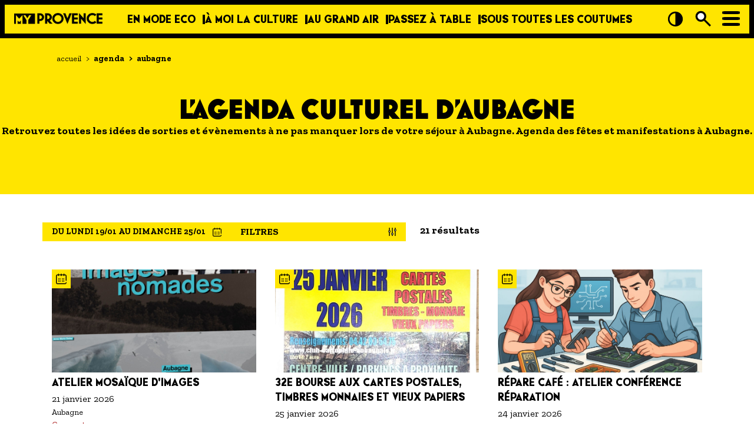

--- FILE ---
content_type: text/html; charset=UTF-8
request_url: https://www.myprovence.fr/agenda/evenements-manifestations/aubagne
body_size: 12005
content:
<!DOCTYPE html>
<html lang="fr" dir="ltr" prefix="content: http://purl.org/rss/1.0/modules/content/  dc: http://purl.org/dc/terms/  foaf: http://xmlns.com/foaf/0.1/  og: http://ogp.me/ns#  rdfs: http://www.w3.org/2000/01/rdf-schema#  schema: http://schema.org/  sioc: http://rdfs.org/sioc/ns#  sioct: http://rdfs.org/sioc/types#  skos: http://www.w3.org/2004/02/skos/core#  xsd: http://www.w3.org/2001/XMLSchema# " class="front-template">
  <head>
    <style>.loading * {opacity:0}</style>
    <meta charset="utf-8" />
<meta name="description" content="Retrouvez toutes les idées de sorties et évènements à ne pas manquer lors de votre séjour à Aubagne. Agenda des fêtes et manifestations à Aubagne." />
<link rel="canonical" href="https://www.myprovence.fr/agenda/evenements-manifestations/aubagne" />
<meta property="og:site_name" content="MyProvence" />
<meta property="og:type" content="article" />
<meta property="og:title" content="Sortir à Aubagne : Agenda des fêtes et manifestations à Aubagne" />
<meta property="og:description" content="Retrouvez toutes les idées de sorties et évènements à ne pas manquer lors de votre séjour à Aubagne. Agenda des fêtes et manifestations à Aubagne." />
<meta name="Generator" content="Drupal 9 (https://www.drupal.org)" />
<meta name="MobileOptimized" content="width" />
<meta name="HandheldFriendly" content="true" />
<meta name="viewport" content="width=device-width, initial-scale=1.0" />
<link rel="icon" href="/themes/myprovence/favicon.ico" type="image/vnd.microsoft.icon" />

    <title>Sortir à Aubagne : Agenda des fêtes et manifestations à Aubagne MyProvence</title>
    <link rel="stylesheet" media="all" href="/sites/default/files/css/css_WukSdHIpPkAT9Q9NTMYnhnAxYv6yrvA5_FOx_kKQCMk.css" />

    

    <!-- Google Tag Manager - dataLayer start -->
    <script>
        window.dataLayer = window.dataLayer || [];
    </script>
    <!-- Google Tag Manager -->
    <script>(function(w,d,s,l,i){w[l]=w[l]||[];w[l].push({'gtm.start':new Date().getTime(),event:'gtm.js'});var f=d.getElementsByTagName(s)[0],j=d.createElement(s),dl=l!='dataLayer'?'&l='+l:'';j.async=true;j.src='https://www.googletagmanager.com/gtm.js?id='+i+dl;f.parentNode.insertBefore(j,f);})(window,document,'script','dataLayer','GTM-5H938RD');</script>
    <noscript><iframe src="https://www.googletagmanager.com/ns.html?id=GTM-5H938RD" height="0" width="0" style="display:none;visibility:hidden"></iframe></noscript>
    <!-- ! Google Tag Manager -->

    <meta name="google-site-verification" content="rn1SbY32wEmsrurU3o7zy4rNP0iMzjIjoqefK2k3dis" />
    <!-- Prevent input field zoom on iOS -->
    <meta name="viewport" content="width=device-width, initial-scale=1.0, maximum-scale=1.0, user-scalable=0"/>
    <style>
      .bg-durable-color,
      .Durable-theme-color-1 {
        background-color: #A9E465 !important;
      }
    </style>
  </head>
  <body>
     <a href="#main-content" class="visually-hidden focusable">
       Aller au contenu principal
     </a>
    
    <div id="app" class="loading" >  <div class="dialog-off-canvas-main-canvas" data-off-canvas-main-canvas>
    <div class="layout-container">
    <header role="banner" class="region-header">
        
          <div>
    <div id="block-logo">
  
    
        <div class="layout layout--onecol">
    <div  class="layout__region layout__region--content">
      
  <div>
    <div class="visually-hidden">Logo</div>
              <div>  <img loading="lazy" src="/sites/default/files/2025-12/logo-small.png" width="209" height="27" alt="MyProvence - Accueil" aria-label="" typeof="foaf:Image" />

</div>
          </div>

    </div>
  </div>

  </div>
<nav aria-labelledby="block-main-menu-menu" id="block-main-menu" class="block block-menu navigation menu--main" role="navigation">
            
  <div class="visually-hidden" id="block-main-menu-menu">Navigation principale</div>
  

        
              <ul>
              <li>
        <a href="/ca-s-agite-dans-le-local/en-mode-eco" title="En Mode Eco - Voyager autrement en Provence !" data-drupal-link-system-path="node/74853">En mode eco</a>
              </li>
          <li>
        <a href="/ca-s-agite-dans-le-local/a-moi-la-culture" title="À moi la culture - Plongez au cœur de la richesse culturelle en Provence" data-drupal-link-system-path="node/392">À moi la culture</a>
              </li>
          <li>
        <a href="/ca-s-agite-dans-le-local/au-grand-air" title="Au grand air - La Provence version nature" data-drupal-link-system-path="node/394">Au grand air</a>
              </li>
          <li>
        <a href="/ca-s-agite-dans-le-local/passez-a-table" title="Passez à table - La Provence se déguste !" data-drupal-link-system-path="node/387">Passez à table</a>
              </li>
          <li>
        <a href="/ca-s-agite-dans-le-local/sous-toutes-les-coutumes" title="Sous toutes les coutumes - Plongez au cœur des traditions provençales" data-drupal-link-system-path="node/393">Sous toutes les coutumes</a>
              </li>
        </ul>
  


  </nav>
<nav aria-labelledby="block-secondary-menu-menu" id="block-secondary-menu" class="block block-menu navigation menu--secondary" role="navigation">
            
  <div class="visually-hidden" id="block-secondary-menu-menu">Navigation secondaire</div>
  

        
              <ul>
              <li>
        <a href="/tourisme-handicap" data-drupal-link-system-path="node/2384">TOURISME ET HANDICAP</a>
              </li>
          <li>
        <a href="/ca-s-agite-dans-le-local/envie-de-balade" data-drupal-link-system-path="node/2444">ENVIE DE BALADE</a>
              </li>
          <li>
        <a href="/agenda" data-drupal-link-system-path="node/791">L&#039;AGENDA</a>
              </li>
          <li>
        <a href="/les-guides" data-drupal-link-system-path="node/398">LES GUIDES TOURISTIQUES</a>
              </li>
          <li>
        <a href="/les-offres-exclusives" data-drupal-link-system-path="node/2458">LES OFFRES MYPROVENCE</a>
              </li>
          <li>
        <a href="/newsletter" class="last" data-drupal-link-system-path="node/12698">S&#039;inscrire à nos newsletters</a>
              </li>
        </ul>
  


  </nav>

  </div>

    </header>
    <div class="region-title">
        
    </div>
    <div class="region-filters">
        
    </div>
    <main role="main" class="region-content">
        <a id="main-content" tabindex="-1"></a>
        <div class="layout-content">
          <div>
    <div data-drupal-messages-fallback class="hidden"></div><div id="block-breadcrumbs-poi-hub">
  
    
          <nav class="breadcrumb" role="navigation" aria-labelledby="system-breadcrumb">
        <div id="system-breadcrumb" class="visually-hidden">
            Fil d'Ariane
        </div>
        <ol vocab="https://schema.org/" typeof="BreadcrumbList">
                                                <li property="itemListElement" typeof="ListItem">
                        <a property="item" typeof="WebPage" href="/">
                            <span property="name">
                                Accueil
                            </span>
                            <span aria-hidden="true" class="separator">></span>
                        </a>
                        <meta property="position" content="1">
                    </li>
                                                                <li property="itemListElement" typeof="ListItem">
                        <a property="item" typeof="WebPage" href="/agenda">
                            <span property="name">
                                Agenda
                            </span>
                            <span aria-hidden="true" class="separator">></span>
                        </a>
                        <meta property="position" content="2">
                    </li>
                                                                <li property="itemListElement" typeof="ListItem" aria-label="Aubagne (Page active)" aria-current="page">
                        <span property="name">Aubagne</span>
                        <meta property="position" content="3">
                    </li>
                                    </ol>
    </nav>

  </div>
<div id="block-myprovence-content">
  
    
      <article data-history-node-id="2236" role="article" about="/agenda/evenements-manifestations/aubagne" class="node--type--hub-agenda node--view-mode--full">
    
      <div class="layout layout--onecol">
    <div  class="layout__region layout__region--content">
      
<div  class="edito-hub-header">
      
<div >
      
            <div class="bg-color">yellow</div>
      
<div  class="edito-hub-header-content">
      
<H1 >
      
            <div>L&#039;agenda culturel d&#039;Aubagne</div>
      
  </H1>

            <div>Retrouvez toutes les idées de sorties et évènements à ne pas manquer lors de votre séjour à Aubagne. Agenda des fêtes et manifestations à Aubagne.</div>
      
  </div>

  </div>

  </div>

<div  class="agenda-hub-content">
      
<div  class="center">
      
<div >
      
<div  class="hidden">
      
<div class="extra-field extra-field--facette-tags extra-field--type-block">
  
  
  <div class="extra-field--content">
    <div id="block-facet-block-agendatags" class="block-facet--links">
  
      <div>Tags (agenda)</div>
    
      <div class="facets-widget-links">
      <ul data-drupal-facet-id="agendatags" data-drupal-facet-alias="agendatags" class="facet-inactive js-facets-links item-list__links"><li class="facet-item"><a href="/agenda/evenements-manifestations/aubagne?f%5B0%5D=agendatags%3A20612" rel="nofollow" data-drupal-facet-item-id="agendatags-20612" data-drupal-facet-item-value="20612" data-drupal-facet-item-count="21"><span class="facet-item__value">Aubagne</span>
</a></li><li class="facet-item"><a href="/agenda/evenements-manifestations/aubagne?f%5B0%5D=agendatags%3A510" rel="nofollow" data-drupal-facet-item-id="agendatags-510" data-drupal-facet-item-value="510" data-drupal-facet-item-count="19"><span class="facet-item__value">Français</span>
</a></li><li class="facet-item"><a href="/agenda/evenements-manifestations/aubagne?f%5B0%5D=agendatags%3A461" rel="nofollow" data-drupal-facet-item-id="agendatags-461" data-drupal-facet-item-value="461" data-drupal-facet-item-count="7"><span class="facet-item__value">Accès handicapé</span>
</a></li><li class="facet-item"><a href="/agenda/evenements-manifestations/aubagne?f%5B0%5D=agendatags%3A21471" rel="nofollow" data-drupal-facet-item-id="agendatags-21471" data-drupal-facet-item-value="21471" data-drupal-facet-item-count="7"><span class="facet-item__value">Accessible à mobilité réduite</span>
</a></li><li class="facet-item"><a href="/agenda/evenements-manifestations/aubagne?f%5B0%5D=agendatags%3A20742" rel="nofollow" data-drupal-facet-item-id="agendatags-20742" data-drupal-facet-item-value="20742" data-drupal-facet-item-count="7"><span class="facet-item__value">Agenda culturel</span>
</a></li><li class="facet-item"><a href="/agenda/evenements-manifestations/aubagne?f%5B0%5D=agendatags%3A20784" rel="nofollow" data-drupal-facet-item-id="agendatags-20784" data-drupal-facet-item-value="20784" data-drupal-facet-item-count="7"><span class="facet-item__value">Cours - stages</span>
</a></li><li class="facet-item"><a href="/agenda/evenements-manifestations/aubagne?f%5B0%5D=agendatags%3A20813" rel="nofollow" data-drupal-facet-item-id="agendatags-20813" data-drupal-facet-item-value="20813" data-drupal-facet-item-count="4"><span class="facet-item__value">Acceptés</span>
</a></li><li class="facet-item"><a href="/agenda/evenements-manifestations/aubagne?f%5B0%5D=agendatags%3A463" rel="nofollow" data-drupal-facet-item-id="agendatags-463" data-drupal-facet-item-value="463" data-drupal-facet-item-count="4"><span class="facet-item__value">Animaux acceptés</span>
</a></li><li class="facet-item"><a href="/agenda/evenements-manifestations/aubagne?f%5B0%5D=agendatags%3A20788" rel="nofollow" data-drupal-facet-item-id="agendatags-20788" data-drupal-facet-item-value="20788" data-drupal-facet-item-count="4"><span class="facet-item__value">Loisirs créatifs</span>
</a></li><li class="facet-item"><a href="/agenda/evenements-manifestations/aubagne?f%5B0%5D=agendatags%3A21604" rel="nofollow" data-drupal-facet-item-id="agendatags-21604" data-drupal-facet-item-value="21604" data-drupal-facet-item-count="3"><span class="facet-item__value">Découverte</span>
</a></li><li class="facet-item"><a href="/agenda/evenements-manifestations/aubagne?f%5B0%5D=agendatags%3A20626" rel="nofollow" data-drupal-facet-item-id="agendatags-20626" data-drupal-facet-item-value="20626" data-drupal-facet-item-count="3"><span class="facet-item__value">Exposition</span>
</a></li><li class="facet-item"><a href="/agenda/evenements-manifestations/aubagne?f%5B0%5D=agendatags%3A20808" rel="nofollow" data-drupal-facet-item-id="agendatags-20808" data-drupal-facet-item-value="20808" data-drupal-facet-item-count="3"><span class="facet-item__value">Gastronomique</span>
</a></li><li class="facet-item"><a href="/agenda/evenements-manifestations/aubagne?f%5B0%5D=agendatags%3A20814" rel="nofollow" data-drupal-facet-item-id="agendatags-20814" data-drupal-facet-item-value="20814" data-drupal-facet-item-count="3"><span class="facet-item__value">Non acceptés</span>
</a></li><li class="facet-item"><a href="/agenda/evenements-manifestations/aubagne?f%5B0%5D=agendatags%3A21614" rel="nofollow" data-drupal-facet-item-id="agendatags-21614" data-drupal-facet-item-value="21614" data-drupal-facet-item-count="3"><span class="facet-item__value">Produits régionaux</span>
</a></li><li class="facet-item"><a href="/agenda/evenements-manifestations/aubagne?f%5B0%5D=agendatags%3A20628" rel="nofollow" data-drupal-facet-item-id="agendatags-20628" data-drupal-facet-item-value="20628" data-drupal-facet-item-count="3"><span class="facet-item__value">Visites guidées</span>
</a></li><li class="facet-item"><a href="/agenda/evenements-manifestations/aubagne?f%5B0%5D=agendatags%3A20802" rel="nofollow" data-drupal-facet-item-id="agendatags-20802" data-drupal-facet-item-value="20802" data-drupal-facet-item-count="2"><span class="facet-item__value">Familles</span>
</a></li><li class="facet-item"><a href="/agenda/evenements-manifestations/aubagne?f%5B0%5D=agendatags%3A21770" rel="nofollow" data-drupal-facet-item-id="agendatags-21770" data-drupal-facet-item-value="21770" data-drupal-facet-item-count="2"><span class="facet-item__value">Loisirs créatifs</span>
</a></li><li class="facet-item"><a href="/agenda/evenements-manifestations/aubagne?f%5B0%5D=agendatags%3A20767" rel="nofollow" data-drupal-facet-item-id="agendatags-20767" data-drupal-facet-item-value="20767" data-drupal-facet-item-count="2"><span class="facet-item__value">Marché</span>
</a></li><li class="facet-item"><a href="/agenda/evenements-manifestations/aubagne?f%5B0%5D=agendatags%3A20807" rel="nofollow" data-drupal-facet-item-id="agendatags-20807" data-drupal-facet-item-value="20807" data-drupal-facet-item-count="2"><span class="facet-item__value">Marché aux fleurs</span>
</a></li><li class="facet-item"><a href="/agenda/evenements-manifestations/aubagne?f%5B0%5D=agendatags%3A20768" rel="nofollow" data-drupal-facet-item-id="agendatags-20768" data-drupal-facet-item-value="20768" data-drupal-facet-item-count="2"><span class="facet-item__value">Marché régulier</span>
</a></li><li class="facet-item"><a href="/agenda/evenements-manifestations/aubagne?f%5B0%5D=agendatags%3A20791" rel="nofollow" data-drupal-facet-item-id="agendatags-20791" data-drupal-facet-item-value="20791" data-drupal-facet-item-count="1"><span class="facet-item__value">Animation &amp; vie locale</span>
</a></li><li class="facet-item"><a href="/agenda/evenements-manifestations/aubagne?f%5B0%5D=agendatags%3A21602" rel="nofollow" data-drupal-facet-item-id="agendatags-21602" data-drupal-facet-item-value="21602" data-drupal-facet-item-count="1"><span class="facet-item__value">Arts plastiques</span>
</a></li><li class="facet-item"><a href="/agenda/evenements-manifestations/aubagne?f%5B0%5D=agendatags%3A21029" rel="nofollow" data-drupal-facet-item-id="agendatags-21029" data-drupal-facet-item-value="21029" data-drupal-facet-item-count="1"><span class="facet-item__value">Boutique</span>
</a></li><li class="facet-item"><a href="/agenda/evenements-manifestations/aubagne?f%5B0%5D=agendatags%3A20747" rel="nofollow" data-drupal-facet-item-id="agendatags-20747" data-drupal-facet-item-value="20747" data-drupal-facet-item-count="1"><span class="facet-item__value">Conférence - Congrès</span>
</a></li><li class="facet-item"><a href="/agenda/evenements-manifestations/aubagne?f%5B0%5D=agendatags%3A20627" rel="nofollow" data-drupal-facet-item-id="agendatags-20627" data-drupal-facet-item-value="20627" data-drupal-facet-item-count="1"><span class="facet-item__value">Foire - Salon</span>
</a></li><li class="facet-item"><a href="/agenda/evenements-manifestations/aubagne?f%5B0%5D=agendatags%3A20796" rel="nofollow" data-drupal-facet-item-id="agendatags-20796" data-drupal-facet-item-value="20796" data-drupal-facet-item-count="1"><span class="facet-item__value">Ouvertures exceptionnelles</span>
</a></li><li class="facet-item"><a href="/agenda/evenements-manifestations/aubagne?f%5B0%5D=agendatags%3A469" rel="nofollow" data-drupal-facet-item-id="agendatags-469" data-drupal-facet-item-value="469" data-drupal-facet-item-count="1"><span class="facet-item__value">Parking</span>
</a></li><li class="facet-item"><a href="/agenda/evenements-manifestations/aubagne?f%5B0%5D=agendatags%3A21145" rel="nofollow" data-drupal-facet-item-id="agendatags-21145" data-drupal-facet-item-value="21145" data-drupal-facet-item-count="1"><span class="facet-item__value">Parking autocar</span>
</a></li><li class="facet-item"><a href="/agenda/evenements-manifestations/aubagne?f%5B0%5D=agendatags%3A21146" rel="nofollow" data-drupal-facet-item-id="agendatags-21146" data-drupal-facet-item-value="21146" data-drupal-facet-item-count="1"><span class="facet-item__value">Parking privé</span>
</a></li><li class="facet-item"><a href="/agenda/evenements-manifestations/aubagne?f%5B0%5D=agendatags%3A21590" rel="nofollow" data-drupal-facet-item-id="agendatags-21590" data-drupal-facet-item-value="21590" data-drupal-facet-item-count="1"><span class="facet-item__value">Reliure et encadrements</span>
</a></li><li class="facet-item"><a href="/agenda/evenements-manifestations/aubagne?f%5B0%5D=agendatags%3A20748" rel="nofollow" data-drupal-facet-item-id="agendatags-20748" data-drupal-facet-item-value="20748" data-drupal-facet-item-count="1"><span class="facet-item__value">Sport</span>
</a></li></ul>
</div>

  </div>

  </div>
</div>

  </div>

<div class="extra-field extra-field--gestion-de-la-liste-d-articles- extra-field--type-views">
  
  
  <div class="extra-field--content">
    <div class="views-element-container"><div class="edito-hub-results js-view-dom-id-13c6b7f080ae903edabb359c00e9b61ada6b47ca8e83cb5a3fba2bfd7df42e6f">
  
  
  

      <header>
      21 résultats
    </header>
  
  <form class="views-exposed-form" data-drupal-selector="views-exposed-form-facets-index-block-2" action="/agenda/evenements-manifestations/aubagne" method="get" id="views-exposed-form-facets-index-block-2" accept-charset="UTF-8">
  <fieldset data-drupal-selector="edit-dates-wrapper" id="edit-dates-wrapper--2" class="js-form-item form-item js-form-wrapper form-wrapper">
      <legend>
    <span class="fieldset-legend">Jours d'ouverture</span>
  </legend>
  <div class="fieldset-wrapper">
                <div class="js-form-item form-item js-form-type-textfield form-item-dates-min js-form-item-dates-min">
      <label for="edit-dates-min--2">Min</label>
        <input data-drupal-selector="edit-dates-min" type="text" id="edit-dates-min--2" name="dates[min]" value="2026-01-19 00:00" size="30" maxlength="128" class="form-text" />

        </div>
<div class="js-form-item form-item js-form-type-textfield form-item-dates-max js-form-item-dates-max">
      <label for="edit-dates-max--2">Max</label>
        <input data-drupal-selector="edit-dates-max" type="text" id="edit-dates-max--2" name="dates[max]" value="2026-01-25 23:59" size="30" maxlength="128" class="form-text" />

        </div>

          </div>
</fieldset>
<div data-drupal-selector="edit-actions" class="form-actions js-form-wrapper form-wrapper" id="edit-actions--2"><input data-drupal-selector="edit-submit-facets-index-2" type="submit" id="edit-submit-facets-index--2" value="Apply" class="button js-form-submit form-submit" />
</div>


</form>

  

      <div class="views-row"><article data-history-node-id="88848" role="article" about="/agenda/cours-stages/aubagne/atelier-mosaique-dimages" class="node--type--poi node--view-mode--hub-teaser">
          <div class="layout layout--onecol">
    <div  class="layout__region layout__region--content">
      <a href="/agenda/cours-stages/aubagne/atelier-mosaique-dimages" class="field-group-link" hreflang="fr">
<div class="extra-field extra-field--pinned extra-field--type-token">
  
  
  <div class="extra-field--content">
    <div class="hidden sticky">0</div>
  </div>
</div>

<div class="extra-field extra-field--hub-teaser-type extra-field--type-token">
  
  
  <div class="extra-field--content">
    <div class="type">Nos belles adresses</div>

  </div>
</div>

            <div class="media">  <div class="paragraph paragraph--type--common-seo paragraph--view-mode--default">
            <div class="layout layout--onecol">
    <div  class="layout__region layout__region--content">
      
            <div><article>
  
        <div class="layout layout--onecol">
    <div  class="layout__region layout__region--content">
      
            <div class="media media_image">  <img loading="lazy" src="/sites/default/files/styles/main/public/poi/7597480/34129773_2025-11-24T08212214800036019264.jpg?itok=67rW7Yjs" width="1600" height="1600" alt="" aria-hidden="true" typeof="foaf:Image" />


</div>
      
    </div>
  </div>

  </article>
</div>
      
    </div>
  </div>

      </div>
</div>
      
            <div class="title">Atelier mosaïque d&#039;images</div>
      
<div class="extra-field extra-field--hub-date extra-field--type-token">
  
  
  <div class="extra-field--content">
    <div class="date">2025-11-25</div>

  </div>
</div>

            <div class="date-range"><time datetime="2026-01-21T12:00:00Z">21 janvier 2026</time>
</div>
      
<div class="extra-field extra-field--city extra-field--type-token">
  
  
  <div class="extra-field--content">
    <div class="teaser-city">Aubagne</div>
  </div>
</div>

<div class="extra-field extra-field--poi-teaser-tags-infos extra-field--type-token">
  
  
  <div class="extra-field--content">
    <div class="bottom-section">Cours - stages</div>

  </div>
</div>

<div class="extra-field extra-field--hub-coordinates extra-field--type-token">
  
  
  <div class="extra-field--content">
    <div class="hidden poi-hub-map-coordinates" lat="43.292746" lon="5.572452" section=""></div>
  </div>
</div>

            <div class="hidden is-pass is-pass-0"></div>
      
<div  class="cancelled-wrapper">
      
<div class="extra-field extra-field--is-cancelled extra-field--type-token">
  
  
  <div class="extra-field--content">
    <div class="cancelled" is-cancelled="false"></div>
  </div>
</div>

  </div>

            <div class="agenda-prio hidden">1</div>
      </a>
    </div>
  </div>

</article>
</div>
    <div class="views-row"><article data-history-node-id="88308" role="article" about="/agenda/foire-salon/aubagne/32e-bourse-aux-cartes-postales-timbres-monnaies-et-vieux-papiers" class="node--type--poi node--view-mode--hub-teaser">
          <div class="layout layout--onecol">
    <div  class="layout__region layout__region--content">
      <a href="/agenda/foire-salon/aubagne/32e-bourse-aux-cartes-postales-timbres-monnaies-et-vieux-papiers" class="field-group-link" hreflang="fr">
<div class="extra-field extra-field--pinned extra-field--type-token">
  
  
  <div class="extra-field--content">
    <div class="hidden sticky">0</div>
  </div>
</div>

<div class="extra-field extra-field--hub-teaser-type extra-field--type-token">
  
  
  <div class="extra-field--content">
    <div class="type">Nos belles adresses</div>

  </div>
</div>

            <div class="media">  <div class="paragraph paragraph--type--common-seo paragraph--view-mode--default">
            <div class="layout layout--onecol">
    <div  class="layout__region layout__region--content">
      
            <div><article>
  
        <div class="layout layout--onecol">
    <div  class="layout__region layout__region--content">
      
            <div class="media media_image">  <img loading="lazy" src="/sites/default/files/styles/main/public/poi/5541851/34039880_2025-11-18T09552335900035913184.jpg?itok=Dz7U-z3u" width="1600" height="2257" alt="" aria-hidden="true" typeof="foaf:Image" />


</div>
      
    </div>
  </div>

  </article>
</div>
      
    </div>
  </div>

      </div>
</div>
      
            <div class="title">32e bourse aux cartes postales, timbres monnaies et vieux papiers</div>
      
<div class="extra-field extra-field--hub-date extra-field--type-token">
  
  
  <div class="extra-field--content">
    <div class="date">2025-11-19</div>

  </div>
</div>

            <div class="date-range"><time datetime="2026-01-25T12:00:00Z">25 janvier 2026</time>
</div>
      
<div class="extra-field extra-field--city extra-field--type-token">
  
  
  <div class="extra-field--content">
    <div class="teaser-city">Aubagne</div>
  </div>
</div>

<div class="extra-field extra-field--poi-teaser-tags-infos extra-field--type-token">
  
  
  <div class="extra-field--content">
    <div class="bottom-section">Foire - Salon</div>

  </div>
</div>

<div class="extra-field extra-field--hub-coordinates extra-field--type-token">
  
  
  <div class="extra-field--content">
    <div class="hidden poi-hub-map-coordinates" lat="43.293018" lon="5.564148" section=""></div>
  </div>
</div>

            <div class="hidden is-pass is-pass-0"></div>
      
<div  class="cancelled-wrapper">
      
<div class="extra-field extra-field--is-cancelled extra-field--type-token">
  
  
  <div class="extra-field--content">
    <div class="cancelled" is-cancelled="false"></div>
  </div>
</div>

  </div>

            <div class="agenda-prio hidden">1</div>
      </a>
    </div>
  </div>

</article>
</div>
    <div class="views-row"><article data-history-node-id="89480" role="article" about="/agenda/conference-congres/aubagne/repare-cafe-atelier-conference-reparation" class="node--type--poi node--view-mode--hub-teaser">
          <div class="layout layout--onecol">
    <div  class="layout__region layout__region--content">
      <a href="/agenda/conference-congres/aubagne/repare-cafe-atelier-conference-reparation" class="field-group-link" hreflang="fr">
<div class="extra-field extra-field--pinned extra-field--type-token">
  
  
  <div class="extra-field--content">
    <div class="hidden sticky">0</div>
  </div>
</div>

<div class="extra-field extra-field--hub-teaser-type extra-field--type-token">
  
  
  <div class="extra-field--content">
    <div class="type">Nos belles adresses</div>

  </div>
</div>

            <div class="media">  <div class="paragraph paragraph--type--common-seo paragraph--view-mode--default">
            <div class="layout layout--onecol">
    <div  class="layout__region layout__region--content">
      
            <div><article>
  
        <div class="layout layout--onecol">
    <div  class="layout__region layout__region--content">
      
            <div class="media media_image">  <img loading="lazy" src="/sites/default/files/styles/main/public/poi/7506932/33307584_2025-10-10T15062569700034980453.jpg?itok=vNcpcap3" width="1600" height="1067" alt="" aria-hidden="true" typeof="foaf:Image" />


</div>
      
    </div>
  </div>

  </article>
</div>
      
    </div>
  </div>

      </div>
</div>
      
            <div class="title">Répare café : atelier conférence réparation</div>
      
<div class="extra-field extra-field--hub-date extra-field--type-token">
  
  
  <div class="extra-field--content">
    <div class="date">2026-01-10</div>

  </div>
</div>

            <div class="date-range"><time datetime="2026-01-24T12:00:00Z">24 janvier 2026</time>
</div>
      
<div class="extra-field extra-field--city extra-field--type-token">
  
  
  <div class="extra-field--content">
    <div class="teaser-city">Aubagne</div>
  </div>
</div>

<div class="extra-field extra-field--poi-teaser-tags-infos extra-field--type-token">
  
  
  <div class="extra-field--content">
    <div class="bottom-section">Conférence - Congrès</div>

  </div>
</div>

<div class="extra-field extra-field--hub-coordinates extra-field--type-token">
  
  
  <div class="extra-field--content">
    <div class="hidden poi-hub-map-coordinates" lat="43.290378" lon="5.570143" section=""></div>
  </div>
</div>

            <div class="hidden is-pass is-pass-0"></div>
      
<div  class="cancelled-wrapper">
      
<div class="extra-field extra-field--is-cancelled extra-field--type-token">
  
  
  <div class="extra-field--content">
    <div class="cancelled" is-cancelled="false"></div>
  </div>
</div>

  </div>

            <div class="agenda-prio hidden">1</div>
      </a>
    </div>
  </div>

</article>
</div>
    <div class="views-row"><article data-history-node-id="86908" role="article" about="/agenda/cours-stages/aubagne/atelier-de-reliure-button-hole-boutonniere" class="node--type--poi node--view-mode--hub-teaser">
          <div class="layout layout--onecol">
    <div  class="layout__region layout__region--content">
      <a href="/agenda/cours-stages/aubagne/atelier-de-reliure-button-hole-boutonniere" class="field-group-link" hreflang="fr">
<div class="extra-field extra-field--pinned extra-field--type-token">
  
  
  <div class="extra-field--content">
    <div class="hidden sticky">0</div>
  </div>
</div>

<div class="extra-field extra-field--hub-teaser-type extra-field--type-token">
  
  
  <div class="extra-field--content">
    <div class="type">Nos belles adresses</div>

  </div>
</div>

            <div class="media">  <div class="paragraph paragraph--type--common-seo paragraph--view-mode--default">
            <div class="layout layout--onecol">
    <div  class="layout__region layout__region--content">
      
            <div><article>
  
        <div class="layout layout--onecol">
    <div  class="layout__region layout__region--content">
      
            <div class="media media_image">  <img loading="lazy" src="/sites/default/files/styles/main/public/poi/7558329/33416172_2025-10-16T10012810400035122822.jpg?itok=z5HLFS0o" width="715" height="960" alt="" aria-hidden="true" typeof="foaf:Image" />


</div>
      
    </div>
  </div>

  </article>
</div>
      
    </div>
  </div>

      </div>
</div>
      
            <div class="title">Atelier de reliure Button Hole (boutonnière)</div>
      
<div class="extra-field extra-field--hub-date extra-field--type-token">
  
  
  <div class="extra-field--content">
    <div class="date">2025-11-29</div>

  </div>
</div>

            <div class="date-range"><time datetime="2025-11-08T12:00:00Z">8 novembre 2025</time>
 au <time datetime="2026-05-02T12:00:00Z">2 mai 2026</time>
</div>
      
<div class="extra-field extra-field--city extra-field--type-token">
  
  
  <div class="extra-field--content">
    <div class="teaser-city">Aubagne</div>
  </div>
</div>

<div class="extra-field extra-field--poi-teaser-tags-infos extra-field--type-token">
  
  
  <div class="extra-field--content">
    <div class="bottom-section">Cours - stages</div>

  </div>
</div>

<div class="extra-field extra-field--hub-coordinates extra-field--type-token">
  
  
  <div class="extra-field--content">
    <div class="hidden poi-hub-map-coordinates" lat="43.293075" lon="5.568305" section=""></div>
  </div>
</div>

            <div class="hidden is-pass is-pass-0"></div>
      
<div  class="cancelled-wrapper">
      
<div class="extra-field extra-field--is-cancelled extra-field--type-token">
  
  
  <div class="extra-field--content">
    <div class="cancelled" is-cancelled="false"></div>
  </div>
</div>

  </div>

            <div class="agenda-prio hidden">2</div>
      </a>
    </div>
  </div>

</article>
</div>
    <div class="views-row"><article data-history-node-id="49728" role="article" about="/agenda/cours-stages/aubagne/les-stages-de-sculpture-et-modelage-danthony" class="node--type--poi node--view-mode--hub-teaser">
          <div class="layout layout--onecol">
    <div  class="layout__region layout__region--content">
      <a href="/agenda/cours-stages/aubagne/les-stages-de-sculpture-et-modelage-danthony" class="field-group-link" hreflang="fr">
<div class="extra-field extra-field--pinned extra-field--type-token">
  
  
  <div class="extra-field--content">
    <div class="hidden sticky">0</div>
  </div>
</div>

<div class="extra-field extra-field--hub-teaser-type extra-field--type-token">
  
  
  <div class="extra-field--content">
    <div class="type">Nos belles adresses</div>

  </div>
</div>

            <div class="media">  <div class="paragraph paragraph--type--common-seo paragraph--view-mode--default">
            <div class="layout layout--onecol">
    <div  class="layout__region layout__region--content">
      
            <div><article>
  
        <div class="layout layout--onecol">
    <div  class="layout__region layout__region--content">
      
            <div class="media media_image">  <img loading="lazy" src="/sites/default/files/styles/main/public/poi/6343707/31871777_2025-07-31T08372005400033187690.jpg?itok=73WrxM9_" width="1440" height="1440" alt="" aria-hidden="true" typeof="foaf:Image" />


</div>
      
    </div>
  </div>

  </article>
</div>
      
    </div>
  </div>

      </div>
</div>
      
            <div class="title">Les stages de sculpture et modelage d&#039;Anthony</div>
      
<div class="extra-field extra-field--hub-date extra-field--type-token">
  
  
  <div class="extra-field--content">
    <div class="date">2025-12-04</div>

  </div>
</div>

            <div class="date-range"><time datetime="2026-01-24T12:00:00Z">24 janvier 2026</time>
 au <time datetime="2026-10-04T12:00:00Z">4 octobre 2026</time>
</div>
      
<div class="extra-field extra-field--city extra-field--type-token">
  
  
  <div class="extra-field--content">
    <div class="teaser-city">Aubagne</div>
  </div>
</div>

<div class="extra-field extra-field--poi-teaser-tags-infos extra-field--type-token">
  
  
  <div class="extra-field--content">
    <div class="bottom-section">Cours - stages</div>

  </div>
</div>

<div class="extra-field extra-field--hub-coordinates extra-field--type-token">
  
  
  <div class="extra-field--content">
    <div class="hidden poi-hub-map-coordinates" lat="43.2851" lon="5.595387" section=""></div>
  </div>
</div>

            <div class="hidden is-pass is-pass-0"></div>
      
<div  class="cancelled-wrapper">
      
<div class="extra-field extra-field--is-cancelled extra-field--type-token">
  
  
  <div class="extra-field--content">
    <div class="cancelled" is-cancelled="false"></div>
  </div>
</div>

  </div>

            <div class="agenda-prio hidden">4</div>
      </a>
    </div>
  </div>

</article>
</div>
    <div class="views-row"><article data-history-node-id="90791" role="article" about="/agenda/sport/aubagne/decouvrez-lescalade-gratuitement-tout-le-mois-de-janvier" class="node--type--poi node--view-mode--hub-teaser">
          <div class="layout layout--onecol">
    <div  class="layout__region layout__region--content">
      <a href="/agenda/sport/aubagne/decouvrez-lescalade-gratuitement-tout-le-mois-de-janvier" class="field-group-link" hreflang="fr">
<div class="extra-field extra-field--pinned extra-field--type-token">
  
  
  <div class="extra-field--content">
    <div class="hidden sticky">0</div>
  </div>
</div>

<div class="extra-field extra-field--hub-teaser-type extra-field--type-token">
  
  
  <div class="extra-field--content">
    <div class="type">Nos belles adresses</div>

  </div>
</div>

            <div class="media">  <div class="paragraph paragraph--type--common-seo paragraph--view-mode--default">
            <div class="layout layout--onecol">
    <div  class="layout__region layout__region--content">
      
            <div><article>
  
        <div class="layout layout--onecol">
    <div  class="layout__region layout__region--content">
      
            <div class="media media_image">  <img loading="lazy" src="/sites/default/files/styles/main/public/poi/7639260/34987144_2026-01-12T13293265800037099014.jpg?itok=hFEr0utJ" width="1600" height="2000" alt="" aria-hidden="true" typeof="foaf:Image" />


</div>
      
    </div>
  </div>

  </article>
</div>
      
    </div>
  </div>

      </div>
</div>
      
            <div class="title">Découvrez l&#039;escalade gratuitement tout le mois de Janvier !</div>
      
<div class="extra-field extra-field--hub-date extra-field--type-token">
  
  
  <div class="extra-field--content">
    <div class="date">2026-01-13</div>

  </div>
</div>

            <div class="date-range"><time datetime="2026-01-01T12:00:00Z">1 janvier 2026</time>
 au <time datetime="2026-02-01T12:00:00Z">1 février 2026</time>
</div>
      
<div class="extra-field extra-field--city extra-field--type-token">
  
  
  <div class="extra-field--content">
    <div class="teaser-city">Aubagne</div>
  </div>
</div>

<div class="extra-field extra-field--poi-teaser-tags-infos extra-field--type-token">
  
  
  <div class="extra-field--content">
    <div class="bottom-section">Animation &amp; vie locale</div>

  </div>
</div>

<div class="extra-field extra-field--hub-coordinates extra-field--type-token">
  
  
  <div class="extra-field--content">
    <div class="hidden poi-hub-map-coordinates" lat="43.284046" lon="5.579252" section=""></div>
  </div>
</div>

            <div class="hidden is-pass is-pass-0"></div>
      
<div  class="cancelled-wrapper">
      
<div class="extra-field extra-field--is-cancelled extra-field--type-token">
  
  
  <div class="extra-field--content">
    <div class="cancelled" is-cancelled="false"></div>
  </div>
</div>

  </div>

            <div class="agenda-prio hidden">4</div>
      </a>
    </div>
  </div>

</article>
</div>
    <div class="views-row"><article data-history-node-id="36868" role="article" about="/agenda/visites-guidees/aubagne/visite-de-la-poterie-ravel" class="node--type--poi node--view-mode--hub-teaser">
          <div class="layout layout--onecol">
    <div  class="layout__region layout__region--content">
      <a href="/agenda/visites-guidees/aubagne/visite-de-la-poterie-ravel" class="field-group-link" hreflang="fr">
<div class="extra-field extra-field--pinned extra-field--type-token">
  
  
  <div class="extra-field--content">
    <div class="hidden sticky">0</div>
  </div>
</div>

<div class="extra-field extra-field--hub-teaser-type extra-field--type-token">
  
  
  <div class="extra-field--content">
    <div class="type">Nos belles adresses</div>

  </div>
</div>

            <div class="media">  <div class="paragraph paragraph--type--common-seo paragraph--view-mode--default">
            <div class="layout layout--onecol">
    <div  class="layout__region layout__region--content">
      
            <div><article>
  
        <div class="layout layout--onecol">
    <div  class="layout__region layout__region--content">
      
            <div class="media media_image">  <img loading="lazy" src="/sites/default/files/styles/main/public/poi/5592242/12089017_2022-01-10T15590689200012200289.jpg?itok=3kA6P5Wa" width="1600" height="2400" alt="" aria-hidden="true" typeof="foaf:Image" />


</div>
      
    </div>
  </div>

  </article>
</div>
      
    </div>
  </div>

      </div>
</div>
      
            <div class="title">Visite de la poterie Ravel</div>
      
<div class="extra-field extra-field--hub-date extra-field--type-token">
  
  
  <div class="extra-field--content">
    <div class="date">2025-12-31</div>

  </div>
</div>

            <div class="date-range"><time datetime="2026-01-08T12:00:00Z">8 janvier 2026</time>
 au <time datetime="2026-07-02T12:00:00Z">2 juillet 2026</time>
</div>
      
<div class="extra-field extra-field--city extra-field--type-token">
  
  
  <div class="extra-field--content">
    <div class="teaser-city">Aubagne</div>
  </div>
</div>

<div class="extra-field extra-field--poi-teaser-tags-infos extra-field--type-token">
  
  
  <div class="extra-field--content">
    <div class="bottom-section">Visites guidées</div>

  </div>
</div>

<div class="extra-field extra-field--hub-coordinates extra-field--type-token">
  
  
  <div class="extra-field--content">
    <div class="hidden poi-hub-map-coordinates" lat="43.291341" lon="5.560977" section=""></div>
  </div>
</div>

            <div class="hidden is-pass is-pass-0"></div>
      
<div  class="cancelled-wrapper">
      
<div class="extra-field extra-field--is-cancelled extra-field--type-token">
  
  
  <div class="extra-field--content">
    <div class="cancelled" is-cancelled="false"></div>
  </div>
</div>

  </div>

            <div class="agenda-prio hidden">4</div>
      </a>
    </div>
  </div>

</article>
</div>
    <div class="views-row"><article data-history-node-id="76599" role="article" about="/agenda/visites-guidees/aubagne/visite-guidee-du-musee-de-la-legion-etrangere" class="node--type--poi node--view-mode--hub-teaser">
          <div class="layout layout--onecol">
    <div  class="layout__region layout__region--content">
      <a href="/agenda/visites-guidees/aubagne/visite-guidee-du-musee-de-la-legion-etrangere" class="field-group-link" hreflang="fr">
<div class="extra-field extra-field--pinned extra-field--type-token">
  
  
  <div class="extra-field--content">
    <div class="hidden sticky">0</div>
  </div>
</div>

<div class="extra-field extra-field--hub-teaser-type extra-field--type-token">
  
  
  <div class="extra-field--content">
    <div class="type">Nos belles adresses</div>

  </div>
</div>

            <div class="media">  <div class="paragraph paragraph--type--common-seo paragraph--view-mode--default">
            <div class="layout layout--onecol">
    <div  class="layout__region layout__region--content">
      
            <div><article>
  
        <div class="layout layout--onecol">
    <div  class="layout__region layout__region--content">
      
            <div class="media media_image">  <img loading="lazy" src="/sites/default/files/styles/main/public/poi/6484487/16659046_2023-04-11T12245568000017129279.jpg?itok=Xd30l-K3" width="1600" height="1200" alt="" aria-hidden="true" typeof="foaf:Image" />


</div>
      
    </div>
  </div>

  </article>
</div>
      
    </div>
  </div>

      </div>
</div>
      
            <div class="title">Visite guidée du musée de la Légion étrangère</div>
      
<div class="extra-field extra-field--hub-date extra-field--type-token">
  
  
  <div class="extra-field--content">
    <div class="date">2025-12-30</div>

  </div>
</div>

            <div class="date-range"><time datetime="2026-01-10T12:00:00Z">10 janvier 2026</time>
 au <time datetime="2026-03-11T12:00:00Z">11 mars 2026</time>
</div>
      
<div class="extra-field extra-field--city extra-field--type-token">
  
  
  <div class="extra-field--content">
    <div class="teaser-city">Aubagne</div>
  </div>
</div>

<div class="extra-field extra-field--poi-teaser-tags-infos extra-field--type-token">
  
  
  <div class="extra-field--content">
    <div class="bottom-section">Visites guidées</div>

  </div>
</div>

<div class="extra-field extra-field--hub-coordinates extra-field--type-token">
  
  
  <div class="extra-field--content">
    <div class="hidden poi-hub-map-coordinates" lat="43.293217" lon="5.553183" section=""></div>
  </div>
</div>

            <div class="hidden is-pass is-pass-0"></div>
      
<div  class="cancelled-wrapper">
      
<div class="extra-field extra-field--is-cancelled extra-field--type-token">
  
  
  <div class="extra-field--content">
    <div class="cancelled" is-cancelled="false"></div>
  </div>
</div>

  </div>

            <div class="agenda-prio hidden">4</div>
      </a>
    </div>
  </div>

</article>
</div>
    <div class="views-row"><article data-history-node-id="89116" role="article" about="/agenda/exposition/aubagne/grande-creche-panoramique" class="node--type--poi node--view-mode--hub-teaser">
          <div class="layout layout--onecol">
    <div  class="layout__region layout__region--content">
      <a href="/agenda/exposition/aubagne/grande-creche-panoramique" class="field-group-link" hreflang="fr">
<div class="extra-field extra-field--pinned extra-field--type-token">
  
  
  <div class="extra-field--content">
    <div class="hidden sticky">0</div>
  </div>
</div>

<div class="extra-field extra-field--hub-teaser-type extra-field--type-token">
  
  
  <div class="extra-field--content">
    <div class="type">Nos belles adresses</div>

  </div>
</div>

            <div class="media">  <div class="paragraph paragraph--type--common-seo paragraph--view-mode--default">
            <div class="layout layout--onecol">
    <div  class="layout__region layout__region--content">
      
            <div><article>
  
        <div class="layout layout--onecol">
    <div  class="layout__region layout__region--content">
      
            <div class="media media_image">  <img loading="lazy" src="/sites/default/files/styles/main/public/poi/6316913/34201200_2025-11-26T11400895600036112222.jpg?itok=HlB8yn2k" width="1600" height="2133" alt="" aria-hidden="true" typeof="foaf:Image" />


</div>
      
    </div>
  </div>

  </article>
</div>
      
    </div>
  </div>

      </div>
</div>
      
            <div class="title">Grande crèche panoramique</div>
      
<div class="extra-field extra-field--hub-date extra-field--type-token">
  
  
  <div class="extra-field--content">
    <div class="date">2025-12-31</div>

  </div>
</div>

            <div class="date-range"><time datetime="2025-11-10T12:00:00Z">10 novembre 2025</time>
 au <time datetime="2026-01-21T12:00:00Z">21 janvier 2026</time>
</div>
      
<div class="extra-field extra-field--city extra-field--type-token">
  
  
  <div class="extra-field--content">
    <div class="teaser-city">Aubagne</div>
  </div>
</div>

<div class="extra-field extra-field--poi-teaser-tags-infos extra-field--type-token">
  
  
  <div class="extra-field--content">
    <div class="bottom-section">Exposition</div>

  </div>
</div>

<div class="extra-field extra-field--hub-coordinates extra-field--type-token">
  
  
  <div class="extra-field--content">
    <div class="hidden poi-hub-map-coordinates" lat="43.293876" lon="5.56755" section=""></div>
  </div>
</div>

            <div class="hidden is-pass is-pass-0"></div>
      
<div  class="cancelled-wrapper">
      
<div class="extra-field extra-field--is-cancelled extra-field--type-token">
  
  
  <div class="extra-field--content">
    <div class="cancelled" is-cancelled="false"></div>
  </div>
</div>

  </div>

            <div class="agenda-prio hidden">4</div>
      </a>
    </div>
  </div>

</article>
</div>
    <div class="views-row"><article data-history-node-id="86841" role="article" about="/agenda/evenements-manifestations/aubagne/jeu-de-piste-lili-au-pied-de-garlaban" class="node--type--poi node--view-mode--hub-teaser">
          <div class="layout layout--onecol">
    <div  class="layout__region layout__region--content">
      <a href="/agenda/evenements-manifestations/aubagne/jeu-de-piste-lili-au-pied-de-garlaban" class="field-group-link" hreflang="fr">
<div class="extra-field extra-field--pinned extra-field--type-token">
  
  
  <div class="extra-field--content">
    <div class="hidden sticky">0</div>
  </div>
</div>

<div class="extra-field extra-field--hub-teaser-type extra-field--type-token">
  
  
  <div class="extra-field--content">
    <div class="type">Nos belles adresses</div>

  </div>
</div>

            <div class="media">  <div class="paragraph paragraph--type--common-seo paragraph--view-mode--default">
            <div class="layout layout--onecol">
    <div  class="layout__region layout__region--content">
      
            <div><article>
  
        <div class="layout layout--onecol">
    <div  class="layout__region layout__region--content">
      
            <div class="media media_image">  <img loading="lazy" src="/sites/default/files/styles/main/public/poi/6073509/33397613_2025-10-15T10162330900035098477.jpg?itok=dKNlJVau" width="1600" height="2263" alt="" aria-hidden="true" typeof="foaf:Image" />


</div>
      
    </div>
  </div>

  </article>
</div>
      
    </div>
  </div>

      </div>
</div>
      
            <div class="title">Jeu de piste - Lili au pied de Garlaban</div>
      
<div class="extra-field extra-field--hub-date extra-field--type-token">
  
  
  <div class="extra-field--content">
    <div class="date">2026-01-07</div>

  </div>
</div>

            <div class="date-range"><time datetime="2025-01-01T12:00:00Z">1 janvier 2025</time>
 au <time datetime="2025-12-31T12:00:00Z">31 décembre 2025</time>
</div>
      
<div class="extra-field extra-field--city extra-field--type-token">
  
  
  <div class="extra-field--content">
    <div class="teaser-city">Aubagne</div>
  </div>
</div>

<div class="extra-field extra-field--poi-teaser-tags-infos extra-field--type-token">
  
  
  <div class="extra-field--content">
    <div class="bottom-section"></div>

  </div>
</div>

<div class="extra-field extra-field--hub-coordinates extra-field--type-token">
  
  
  <div class="extra-field--content">
    <div class="hidden poi-hub-map-coordinates" lat="43.31146" lon="5.547477" section=""></div>
  </div>
</div>

            <div class="hidden is-pass is-pass-0"></div>
      
<div  class="cancelled-wrapper">
      
<div class="extra-field extra-field--is-cancelled extra-field--type-token">
  
  
  <div class="extra-field--content">
    <div class="cancelled" is-cancelled="false"></div>
  </div>
</div>

  </div>

            <div class="agenda-prio hidden">5</div>
      </a>
    </div>
  </div>

</article>
</div>
    <div class="views-row"><article data-history-node-id="90374" role="article" about="/agenda/evenements-manifestations/aubagne/visite-libre-du-musee-du-santon-maryse-di-landro" class="node--type--poi node--view-mode--hub-teaser">
          <div class="layout layout--onecol">
    <div  class="layout__region layout__region--content">
      <a href="/agenda/evenements-manifestations/aubagne/visite-libre-du-musee-du-santon-maryse-di-landro" class="field-group-link" hreflang="fr">
<div class="extra-field extra-field--pinned extra-field--type-token">
  
  
  <div class="extra-field--content">
    <div class="hidden sticky">0</div>
  </div>
</div>

<div class="extra-field extra-field--hub-teaser-type extra-field--type-token">
  
  
  <div class="extra-field--content">
    <div class="type">Nos belles adresses</div>

  </div>
</div>

            <div class="media">  <div class="paragraph paragraph--type--common-seo paragraph--view-mode--default">
            <div class="layout layout--onecol">
    <div  class="layout__region layout__region--content">
      
            <div><article>
  
        <div class="layout layout--onecol">
    <div  class="layout__region layout__region--content">
      
            <div class="media media_image">  <img loading="lazy" src="/sites/default/files/styles/main/public/poi/6889010/21883445_2024-04-24T14314773300022385013.jpg?itok=mMIujhzD" width="1600" height="1200" alt="" aria-hidden="true" typeof="foaf:Image" />


</div>
      
    </div>
  </div>

  </article>
</div>
      
    </div>
  </div>

      </div>
</div>
      
            <div class="title">Visite libre du musée du santon Maryse Di Landro</div>
      
<div class="extra-field extra-field--hub-date extra-field--type-token">
  
  
  <div class="extra-field--content">
    <div class="date">2025-12-31</div>

  </div>
</div>

            <div class="date-range"><time datetime="2026-01-06T12:00:00Z">6 janvier 2026</time>
 au <time datetime="2026-12-24T12:00:00Z">24 décembre 2026</time>
</div>
      
<div class="extra-field extra-field--city extra-field--type-token">
  
  
  <div class="extra-field--content">
    <div class="teaser-city">Aubagne</div>
  </div>
</div>

<div class="extra-field extra-field--poi-teaser-tags-infos extra-field--type-token">
  
  
  <div class="extra-field--content">
    <div class="bottom-section"></div>

  </div>
</div>

<div class="extra-field extra-field--hub-coordinates extra-field--type-token">
  
  
  <div class="extra-field--content">
    <div class="hidden poi-hub-map-coordinates" lat="43.288648" lon="5.600034" section=""></div>
  </div>
</div>

            <div class="hidden is-pass is-pass-0"></div>
      
<div  class="cancelled-wrapper">
      
<div class="extra-field extra-field--is-cancelled extra-field--type-token">
  
  
  <div class="extra-field--content">
    <div class="cancelled" is-cancelled="false"></div>
  </div>
</div>

  </div>

            <div class="agenda-prio hidden">5</div>
      </a>
    </div>
  </div>

</article>
</div>
    <div class="views-row"><article data-history-node-id="87832" role="article" about="/agenda/visites-guidees/aubagne/visite-guidee-la-rencontre-des-maitres-de-largile" class="node--type--poi node--view-mode--hub-teaser">
          <div class="layout layout--onecol">
    <div  class="layout__region layout__region--content">
      <a href="/agenda/visites-guidees/aubagne/visite-guidee-la-rencontre-des-maitres-de-largile" class="field-group-link" hreflang="fr">
<div class="extra-field extra-field--pinned extra-field--type-token">
  
  
  <div class="extra-field--content">
    <div class="hidden sticky">0</div>
  </div>
</div>

<div class="extra-field extra-field--hub-teaser-type extra-field--type-token">
  
  
  <div class="extra-field--content">
    <div class="type">Nos belles adresses</div>

  </div>
</div>

            <div class="media">  <div class="paragraph paragraph--type--common-seo paragraph--view-mode--default">
            <div class="layout layout--onecol">
    <div  class="layout__region layout__region--content">
      
            <div><article>
  
        <div class="layout layout--onecol">
    <div  class="layout__region layout__region--content">
      
            <div class="media media_image">  <img loading="lazy" src="/sites/default/files/styles/main/public/poi/7383330/32136532_2025-08-12T14423988400033511559.jpg?itok=ubQGh7b2" width="1600" height="2133" alt="" aria-hidden="true" typeof="foaf:Image" />


</div>
      
    </div>
  </div>

  </article>
</div>
      
    </div>
  </div>

      </div>
</div>
      
            <div class="title">Visite guidée - A la rencontre des maîtres de l&#039;argile</div>
      
<div class="extra-field extra-field--hub-date extra-field--type-token">
  
  
  <div class="extra-field--content">
    <div class="date">2025-12-04</div>

  </div>
</div>

            <div class="date-range"><time datetime="2025-01-01T12:00:00Z">1 janvier 2025</time>
 au <time datetime="2025-12-31T12:00:00Z">31 décembre 2025</time>
</div>
      
<div class="extra-field extra-field--city extra-field--type-token">
  
  
  <div class="extra-field--content">
    <div class="teaser-city">Aubagne</div>
  </div>
</div>

<div class="extra-field extra-field--poi-teaser-tags-infos extra-field--type-token">
  
  
  <div class="extra-field--content">
    <div class="bottom-section">Visites guidées</div>

  </div>
</div>

<div class="extra-field extra-field--hub-coordinates extra-field--type-token">
  
  
  <div class="extra-field--content">
    <div class="hidden poi-hub-map-coordinates" lat="43.292816" lon="5.566884" section=""></div>
  </div>
</div>

            <div class="hidden is-pass is-pass-0"></div>
      
<div  class="cancelled-wrapper">
      
<div class="extra-field extra-field--is-cancelled extra-field--type-token">
  
  
  <div class="extra-field--content">
    <div class="cancelled" is-cancelled="false"></div>
  </div>
</div>

  </div>

            <div class="agenda-prio hidden">5</div>
      </a>
    </div>
  </div>

</article>
</div>

      
  <div class="pagerer-container">
    <div class="pagerer-panes">
      <div class="pagerer-left-pane"></div>
      <div class="pagerer-center-pane">
    <nav  class="pager pagerer-pager-basic" role="navigation" aria-labelledby="pagination-heading">
      <div id="pagination-heading" class="visually-hidden">Pagination</div>
                <ul class="pager__items js-pager__items">
                                                                                      <li class="pager__item pagerer-prefix">
                <span role="presentation"><b>1 SUR 2</b></span>
              </li>
                                                                                                                  <li class="pager__item pager__item--next">
                  <button role="button" tabindex="0" title="Aller à la page suivante" rel="next" onclick="window.location.search='?pg=2'">
                    <span class="visually-hidden">Page suivante</span>
                    <span aria-hidden="true">›</span>
                  </button>
                </li>
                                                            </ul>
        </nav>
</div>
      <div class="pagerer-right-pane"></div>
    </div>
</div>


  
  

  
  
</div>
</div>

  </div>
</div>

  </div>

            <div class="agenda-hub-description"><p><strong>Plus qu'un village, <a data-type="guide" href="/les-guides/preparer-vos-vacances/tout-le-guide/aubagne">Aubagne</a> est la Provence, le pays de Pagnol et le pays de la terre.</strong> Toute l'année, les fêtes traditionnelles rythment la vie, mais Aubagne à deux pas de Marseille organise aussi de très grands rendez-vous.<br />
 </p>

<p>Foires et salons, festivals, concerts, spectacles pour les enfants, expositions et marchés toute l'année.En mars le public est très nombreux pour le Festival International du Film d'Aubagne, suivi par Danse en Avril. Sans oublier les vide-greniers et brocantes du printemps et les Fêtes de l'Huveaune qui célèbrent le fleuve qui traverse la ville. Vous vous demandez quoi faire l'été à Aubagne ? Vous ne vous ennuierez pas et vos enfants non plus ! Festimôme en juillet, Argilla en août avec la grande cavalcade vous attendent. A Noël, les marchés de noël et surtout la foire aux santons d'Aubagne avec la Biennale de l'Art Santonnier sont des rendez-vous incontournables de la région. Tous ces évènements et idées de sorties sont à découvrir sur l'agenda My Provence.</p>

<p>Découvrez également les <a href="/les-guides/itineraires/tout-le-guide/aubagne">visites</a> à faire et les <a data-type="guide" href="/les-guides/loisirs/tout-le-guide/aubagne">activités pour se divertir</a>, les restaurants, ainsi que les hébergements à Aubagne.</p>
</div>
      
  </div>

      <div class="included-vocabularies">
              <div>poi_cities</div>
              <div>type_agenda</div>
              <div>cible</div>
              <div>poi_accueil</div>
              <div>apidae_labels</div>
              <div>services_equipement</div>
          </div>
  
  </div>

    </div>
  </div>


</article>

  </div>

  </div>

        </div>
    </main>
    <footer role="contentinfo" class="region-footer">
          <div>
    <div id="block-myprovence">
  
    
        <div class="layout layout--onecol">
    <div  class="layout__region layout__region--content">
      
            <div class="text-h4 text-uppercase text-bold font-mostranuova-heavy">MyProvence</div>
      
            <div class="text-body1 q-mb-lg footer-description">My Provence, c’est le média de Provence Tourisme. C&#039;est le média du local. Celui qui vous fait voyager à quelques kilomètres de chez vous, qui vous dépayse au coin de la rue, qui vous fait redécouvrir l’immense richesse de votre territoire.</div>
      
            <div class="button">  <div class="paragraph paragraph--type--common-button paragraph--view-mode--default">
            <div class="layout layout--onecol">
    <div  class="layout__region layout__region--content">
      
            <div class="inline bg-yellow text-body1 text-uppercase text-bold font-formal text-black q-pa-sm"><a href="/qui-sommes-nous">Qui sommes-nous ?</a></div>
      
    </div>
  </div>

      </div>
</div>
      
    </div>
  </div>

  </div>
<div id="block-socials">
  
    
        <div class="layout layout--onecol">
    <div  class="layout__region layout__region--content">
      
            <div class="text-h4 text-uppercase text-bold font-mostranuova-heavy">Suivez-nous !</div>
      
<div class="extra-field extra-field--links extra-field--type-token">
  
  
  <div class="extra-field--content">
    <nav class="socials"><ul><li class="social"><a href="https://www.facebook.com/myprovenceofficiel" title="Suivez-nous sur Facebook"><svg height="20px" style="border-radius: 3px" width="20px" aria-hidden="true"><use href="/modules/contrib/better_social_sharing_buttons/assets/dist/sprites/social-icons--no-color.svg#facebook" /></svg></a></li><li class="social"><a href="https://twitter.com/myprovencepro"  title="Suivez-nous sur Twitter"><svg height="20px" style="border-radius: 3px" width="20px" aria-hidden="true"><use href="/modules/contrib/better_social_sharing_buttons/assets/dist/sprites/social-icons--no-color.svg#twitter"/></svg></a></li><li class="social"><a href="https://www.instagram.com/myprovenceofficiel"  title="Suivez-nous sur Instagram"><svg class="insta" aria-hidden="true" viewbox="0 0 512 512" xmlns="http://www.w3.org/2000/svg"><path d="M352 0H160C71.648 0 0 71.648 0 160v192c0 88.352 71.648 160 160 160h192c88.352 0 160-71.648 160-160V160C512 71.648 440.352 0 352 0zm112 352c0 61.76-50.24 112-112 112H160c-61.76 0-112-50.24-112-112V160C48 98.24 98.24 48 160 48h192c61.76 0 112 50.24 112 112v192z"></path><path d="M256 128c-70.688 0-128 57.312-128 128s57.312 128 128 128 128-57.312 128-128-57.312-128-128-128zm0 208c-44.096 0-80-35.904-80-80 0-44.128 35.904-80 80-80s80 35.872 80 80c0 44.096-35.904 80-80 80z"></path><circle cx="393.6" cy="118.4" r="17.056"></circle></svg></a></li><li class="social"><a href="https://www.linkedin.com/company/provence-tourisme"  title="Suivez-nous sur Linkedin"><svg height="20px" style="border-radius: 3px" width="20px" aria-hidden="true"><use href="/modules/contrib/better_social_sharing_buttons/assets/dist/sprites/social-icons--no-color.svg#linkedin"/></svg></a></li></ul></nav>
  </div>
</div>

    </div>
  </div>

  </div>
<div id="block-news">
  
    
        <div class="layout layout--onecol">
    <div  class="layout__region layout__region--content">
      
            <div class="text-h4 text-uppercase text-bold font-mostranuova-heavy">News</div>
      
            <div class="text-body1 q-mb-lg footer-description">Pour répondre à vos questions avant même que vous vous les posiez, recevez 1 à 2 fois par semaine, des bons plans, des idées de sorties, des balades et des actus, selon vos centres d&#039;intérêts.</div>
      
            <div class="button">  <div class="paragraph paragraph--type--common-button paragraph--view-mode--default">
            <div class="layout layout--onecol">
    <div  class="layout__region layout__region--content">
      
            <div class="inline bg-yellow text-body1 text-uppercase text-bold font-formal text-black q-pa-sm"><a href="/newsletter">S&#039;inscrire à la newsletter</a></div>
      
    </div>
  </div>

      </div>
</div>
      
    </div>
  </div>

  </div>
<div id="block-partners">
  
    
        <div class="layout layout--onecol">
    <div  class="layout__region layout__region--content">
      
<div class="extra-field extra-field--links extra-field--type-token">
  
  
  <div class="extra-field--content">
    <div>
<ul class="links"><li><a href="/nos-partenaires">Nos partenaires</a></li>
	<li><a href="https://www.myprovence.pro">Espace pro / presse</a></li>
</ul></div>
  </div>
</div>

<div class="extra-field extra-field--logos extra-field--type-token">
  
  
  <div class="extra-field--content">
    <div>
  <ul class="logo">
    <li>
      <article>
        <div class="layout layout--onecol">
          <div class="layout__region layout__region--content">
            <div class="media media_image">
                <img
                  loading="lazy"
                  src="/sites/default/files/styles/main/public/2021-09/provence-enjoy-the-unexpected_0.png.jpg?itok=z7y-mFtu"
                  width="300"
                  height="260"
                  alt="Provence, enjoy the unexpected"
                  aria-label=""
                  typeof="foaf:Image"
                />
            </div>
          </div>
        </div>
      </article>
    </li>
    <li>
      <article>
        <div class="layout layout--onecol">
          <div class="layout__region layout__region--content">
            <div class="media media_image">
                <img
                  loading="lazy"
                  src="/sites/default/files/styles/main/public/2023-04/bureau%20bb_page-0001%20%282%29.jpg?itok=J66WERXs"
                  width="1600"
                  height="513"
                  alt="Métropole Aix Marseille Provence"
                  aria-label=""
                  typeof="foaf:Image"
                />
            </div>
          </div>
        </div>
      </article>
    </li>
    <li>
      <article>
        <div class="layout layout--onecol">
          <div class="layout__region layout__region--content">
            <div class="media media_image">
                <img
                  loading="lazy"
                  src="/sites/default/files/styles/main/public/2021-09/departement-bouches-du-rhone.png.jpg?itok=28x2caxx"
                  width="362"
                  height="115"
                  alt="Département Bouches du Rhône"
                  aria-label=""
                  typeof="foaf:Image"
                />
            </div>
          </div>
        </div>
      </article>
    </li>
    <li>
      <article>
        <div class="layout layout--onecol">
          <div class="layout__region layout__region--content">
            <div class="media media_image">
                <img
                  loading="lazy"
                  src="/sites/default/files/styles/main/public/2024-02/logo%20PT%202024%20noir_2.png.jpg?itok=YYvialt6"
                  width="254"
                  height="114"
                  alt="Provence Tourisme"
                  aria-label=""
                  typeof="foaf:Image"
                />
            </div>
          </div>
        </div>
      </article>
    </li>
  </ul>
</div>
  </div>
</div>

    </div>
  </div>

  </div>
<div id="block-legals">
  
    
        <div class="layout layout--onecol">
    <div  class="layout__region layout__region--content">
      
  <div>
    <div class="visually-hidden">Menu</div>
              <div>
              <ul>
              <li>
        <a href="https://www.myprovence.fr/accessibilite">Accessibilité : Partiellement conforme (87%)</a>
              </li>
          <li>
        <a href="/credits" data-drupal-link-system-path="node/6756">Crédits</a>
              </li>
          <li>
        <a href="/mentions-legales" data-drupal-link-system-path="node/871">Mentions légales</a>
              </li>
          <li>
        <a href="/politique-de-confidentialite" data-drupal-link-system-path="node/872">Politique de confidentialité</a>
              </li>
        </ul>
  


</div>
          </div>

    </div>
  </div>

  </div>

  </div>

    </footer>
</div>

  </div>
</div>
    
    <script type="application/json" data-drupal-selector="drupal-settings-json">{"path":{"baseUrl":"\/","scriptPath":null,"pathPrefix":"","currentPath":"node\/2236","currentPathIsAdmin":false,"isFront":false,"currentLanguage":"fr"},"pluralDelimiter":"\u0003","suppressDeprecationErrors":true,"ajaxPageState":{"libraries":"facets\/drupal.facets.link-widget,facets\/drupal.facets.views-ajax,layout_discovery\/onecol,pagerer\/base.css,pagerer\/multipane,paragraphs\/drupal.paragraphs.unpublished,statistics\/drupal.statistics,system\/base,views\/views.ajax,views\/views.module","theme":"myprovence","theme_token":null},"ajaxTrustedUrl":{"\/agenda\/evenements-manifestations\/aubagne":true},"simpleads":{"current_node_id":"2236"},"statistics":{"data":{"nid":"2236"},"url":"\/core\/modules\/statistics\/statistics.php"},"field_group":{"html_element":{"mode":"default","context":"view","settings":{"classes":"","id":"","element":"H1","show_label":false,"label_element":"h3","label_element_classes":"","attributes":"","effect":"none","speed":"fast","show_empty_fields":false}},"link":{"mode":"hub_teaser","context":"view","settings":{"classes":"","id":"","target":"entity","custom_uri":"","target_attribute":"default"}}},"views":{"ajax_path":"\/views\/ajax","ajaxViews":{"views_dom_id:13c6b7f080ae903edabb359c00e9b61ada6b47ca8e83cb5a3fba2bfd7df42e6f":{"view_name":"facets_index","view_display_id":"block_2","view_args":"all\/20612\/","view_path":"\/node\/2236","view_base_path":null,"view_dom_id":"13c6b7f080ae903edabb359c00e9b61ada6b47ca8e83cb5a3fba2bfd7df42e6f","pager_element":"0"}}},"facets_views_ajax":{"agendatags":{"view_id":"facets_index","current_display_id":"block_2","view_base_path":"","ajax_path":"\/views\/ajax"}},"user":{"uid":0,"permissionsHash":"c63d68b231678448f49a04276a3452b4bdbddf574389c879123756e0fc704967"}}</script>
<script src="/sites/default/files/js/js_o5Cp93VS3PJ2z2MyYUrrR882uWNf3etOKjBiDfyN2pM.js"></script>

    <script type="text/javascript" src="/themes/myprovence/dist/main.js"></script>
  </body>
</html>


--- FILE ---
content_type: image/svg+xml
request_url: https://www.myprovence.fr/themes/myprovence/dist/909cfdabcdd2a97b1a3c.svg
body_size: 1438
content:
<?xml version="1.0" encoding="UTF-8"?>
<svg width="22px" height="22px" viewBox="0 0 22 22" version="1.1" xmlns="http://www.w3.org/2000/svg" xmlns:xlink="http://www.w3.org/1999/xlink">
    <g id="Maquettes-DESKTOP---OK" stroke="none" stroke-width="1" fill="none" fill-rule="evenodd">
        <g id="00-Planche-pictos" transform="translate(-432.000000, -404.000000)" fill="#000000">
            <g id="Group-2" transform="translate(432.000000, 404.000000)">
                <path d="M21.140625,15.125 C21.6152578,15.125 22,14.7402578 22,14.265625 L22,5.15625 C22,3.2608125 20.4579375,1.71875 18.5625,1.71875 L17.4453125,1.71875 L17.4453125,0.859375 C17.4453125,0.384742188 17.0605703,0 16.5859375,0 C16.1113047,0 15.7265625,0.384742188 15.7265625,0.859375 L15.7265625,1.71875 L11.8164062,1.71875 L11.8164062,0.859375 C11.8164062,0.384742188 11.4316641,0 10.9570312,0 C10.4823984,0 10.0976562,0.384742188 10.0976562,0.859375 L10.0976562,1.71875 L6.23046875,1.71875 L6.23046875,0.859375 C6.23046875,0.384742188 5.84572656,0 5.37109375,0 C4.89646094,0 4.51171875,0.384742188 4.51171875,0.859375 L4.51171875,1.71875 L3.4375,1.71875 C1.5420625,1.71875 0,3.2608125 0,5.15625 L0,18.5625 C0,20.4579375 1.5420625,22 3.4375,22 L18.5625,22 C20.4579375,22 22,20.4579375 22,18.5625 C22,18.0878672 21.6152578,17.703125 21.140625,17.703125 C20.6659922,17.703125 20.28125,18.0878672 20.28125,18.5625 C20.28125,19.5102187 19.5102187,20.28125 18.5625,20.28125 L3.4375,20.28125 C2.48978125,20.28125 1.71875,19.5102187 1.71875,18.5625 L1.71875,5.15625 C1.71875,4.20853125 2.48978125,3.4375 3.4375,3.4375 L4.51171875,3.4375 L4.51171875,4.296875 C4.51171875,4.77150781 4.89646094,5.15625 5.37109375,5.15625 C5.84572656,5.15625 6.23046875,4.77150781 6.23046875,4.296875 L6.23046875,3.4375 L10.0976562,3.4375 L10.0976562,4.296875 C10.0976562,4.77150781 10.4823984,5.15625 10.9570312,5.15625 C11.4316641,5.15625 11.8164062,4.77150781 11.8164062,4.296875 L11.8164062,3.4375 L15.7265625,3.4375 L15.7265625,4.296875 C15.7265625,4.77150781 16.1113047,5.15625 16.5859375,5.15625 C17.0605703,5.15625 17.4453125,4.77150781 17.4453125,4.296875 L17.4453125,3.4375 L18.5625,3.4375 C19.5102187,3.4375 20.28125,4.20853125 20.28125,5.15625 L20.28125,14.265625 C20.28125,14.7402578 20.6659922,15.125 21.140625,15.125" id="Fill-1"></path>
                <path d="M5.73913043,9.56521739 C6.26741739,9.56521739 6.69565217,9.99345217 6.69565217,10.5217391 C6.69565217,11.0500261 6.26741739,11.4782609 5.73913043,11.4782609 C5.21084348,11.4782609 4.7826087,11.0500261 4.7826087,10.5217391 C4.7826087,9.99345217 5.21084348,9.56521739 5.73913043,9.56521739" id="Fill-9"></path>
                <path d="M5.73913043,12.4347826 C6.26741739,12.4347826 6.69565217,12.8630174 6.69565217,13.3913043 C6.69565217,13.9195913 6.26741739,14.3478261 5.73913043,14.3478261 C5.21084348,14.3478261 4.7826087,13.9195913 4.7826087,13.3913043 C4.7826087,12.8630174 5.21084348,12.4347826 5.73913043,12.4347826" id="Fill-11"></path>
                <path d="M5.73913043,15.3043478 C6.26741739,15.3043478 6.69565217,15.7325826 6.69565217,16.2608696 C6.69565217,16.7891565 6.26741739,17.2173913 5.73913043,17.2173913 C5.21084348,17.2173913 4.7826087,16.7891565 4.7826087,16.2608696 C4.7826087,15.7325826 5.21084348,15.3043478 5.73913043,15.3043478" id="Fill-11-Copy"></path>
                <path d="M8.60869565,9.56521739 C9.13698261,9.56521739 9.56521739,9.99345217 9.56521739,10.5217391 C9.56521739,11.0500261 9.13698261,11.4782609 8.60869565,11.4782609 C8.0804087,11.4782609 7.65217391,11.0500261 7.65217391,10.5217391 C7.65217391,9.99345217 8.0804087,9.56521739 8.60869565,9.56521739" id="Fill-15"></path>
                <path d="M8.60869565,12.4347826 C9.13698261,12.4347826 9.56521739,12.8630174 9.56521739,13.3913043 C9.56521739,13.9195913 9.13698261,14.3478261 8.60869565,14.3478261 C8.0804087,14.3478261 7.65217391,13.9195913 7.65217391,13.3913043 C7.65217391,12.8630174 8.0804087,12.4347826 8.60869565,12.4347826" id="Fill-17"></path>
                <path d="M8.60869565,15.3043478 C9.13698261,15.3043478 9.56521739,15.7325826 9.56521739,16.2608696 C9.56521739,16.7891565 9.13698261,17.2173913 8.60869565,17.2173913 C8.0804087,17.2173913 7.65217391,16.7891565 7.65217391,16.2608696 C7.65217391,15.7325826 8.0804087,15.3043478 8.60869565,15.3043478" id="Fill-17-Copy"></path>
                <path d="M13.3913043,9.56521739 C13.9195913,9.56521739 14.3478261,9.99345217 14.3478261,10.5217391 C14.3478261,11.0500261 13.9195913,11.4782609 13.3913043,11.4782609 C12.8630174,11.4782609 12.4347826,11.0500261 12.4347826,10.5217391 C12.4347826,9.99345217 12.8630174,9.56521739 13.3913043,9.56521739" id="Fill-19"></path>
                <path d="M16.2608696,9.56521739 C16.7891565,9.56521739 17.2173913,9.99345217 17.2173913,10.5217391 C17.2173913,11.0500261 16.7891565,11.4782609 16.2608696,11.4782609 C15.7325826,11.4782609 15.3043478,11.0500261 15.3043478,10.5217391 C15.3043478,9.99345217 15.7325826,9.56521739 16.2608696,9.56521739" id="Fill-21"></path>
                <path d="M13.3913043,12.4347826 C13.9195913,12.4347826 14.3478261,12.8630174 14.3478261,13.3913043 C14.3478261,13.9195913 13.9195913,14.3478261 13.3913043,14.3478261 C12.8630174,14.3478261 12.4347826,13.9195913 12.4347826,13.3913043 C12.4347826,12.8630174 12.8630174,12.4347826 13.3913043,12.4347826" id="Fill-23"></path>
                <path d="M13.3913043,15.3043478 C13.9195913,15.3043478 14.3478261,15.7325826 14.3478261,16.2608696 C14.3478261,16.7891565 13.9195913,17.2173913 13.3913043,17.2173913 C12.8630174,17.2173913 12.4347826,16.7891565 12.4347826,16.2608696 C12.4347826,15.7325826 12.8630174,15.3043478 13.3913043,15.3043478" id="Fill-23-Copy-2"></path>
                <path d="M16.2608696,12.4347826 C16.7891565,12.4347826 17.2173913,12.8630174 17.2173913,13.3913043 C17.2173913,13.9195913 16.7891565,14.3478261 16.2608696,14.3478261 C15.7325826,14.3478261 15.3043478,13.9195913 15.3043478,13.3913043 C15.3043478,12.8630174 15.7325826,12.4347826 16.2608696,12.4347826" id="Fill-23-Copy"></path>
                <path d="M16.2608696,15.3043478 C16.7891565,15.3043478 17.2173913,15.7325826 17.2173913,16.2608696 C17.2173913,16.7891565 16.7891565,17.2173913 16.2608696,17.2173913 C15.7325826,17.2173913 15.3043478,16.7891565 15.3043478,16.2608696 C15.3043478,15.7325826 15.7325826,15.3043478 16.2608696,15.3043478" id="Fill-23-Copy-3"></path>
            </g>
        </g>
    </g>
</svg>
